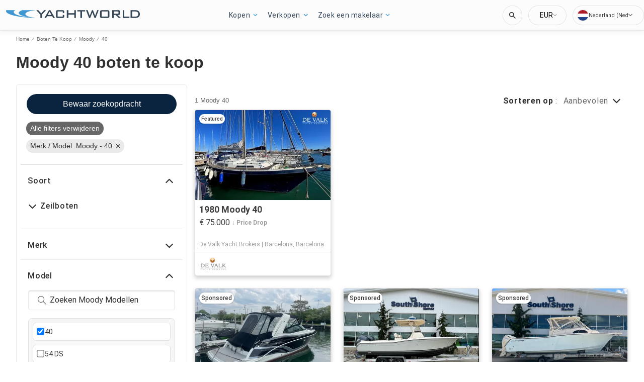

--- FILE ---
content_type: text/javascript; charset=utf-8
request_url: https://app.link/_r?sdk=web2.86.5&branch_key=key_test_hqpJ5KtLWEmKFttPfjuuQdaptCn4jyjk&callback=branch_callback__0
body_size: 72
content:
/**/ typeof branch_callback__0 === 'function' && branch_callback__0("1542079600836145841");